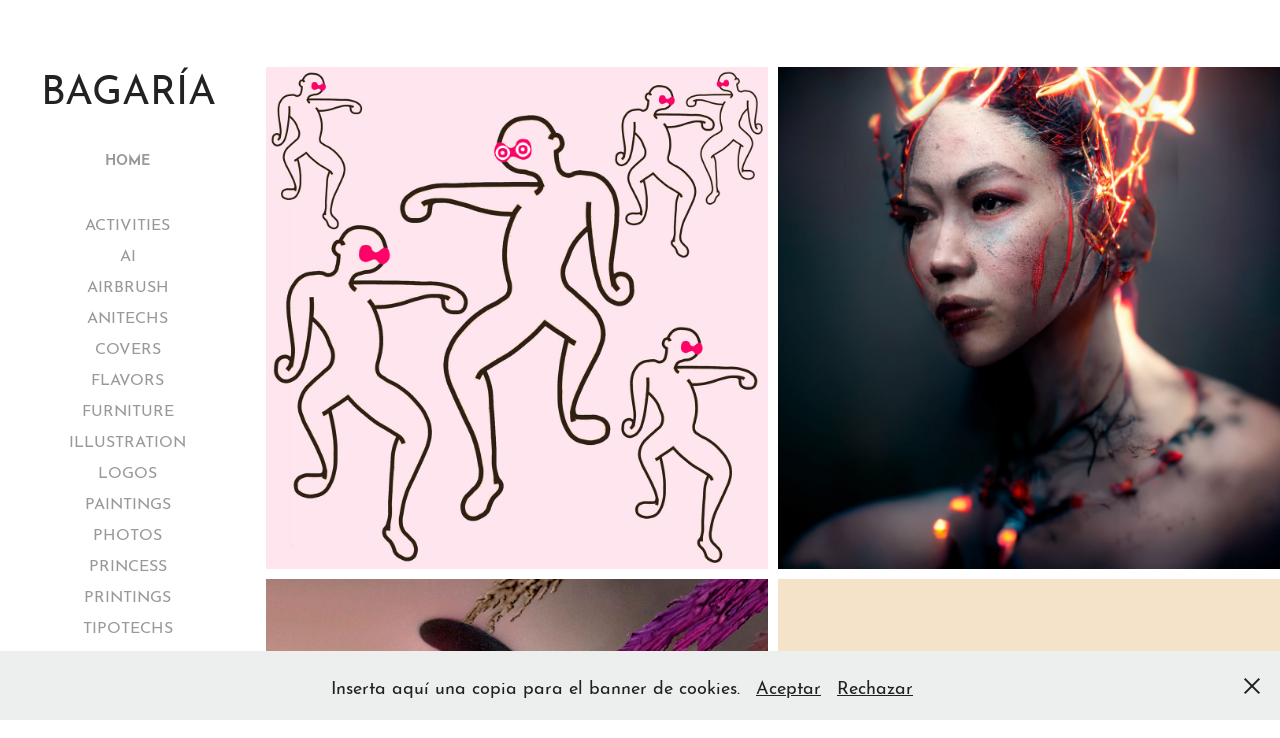

--- FILE ---
content_type: text/html; charset=utf-8
request_url: https://bagaria.net/
body_size: 7716
content:
<!DOCTYPE HTML>
<html lang="en-US">
<head>
  <meta charset="UTF-8" />
  <meta name="viewport" content="width=device-width, initial-scale=1" />
      <meta name="keywords"  content="creativity,design,art,beauty" />
      <meta name="description"  content="Creative" />
      <meta name="twitter:card"  content="summary_large_image" />
      <meta name="twitter:site"  content="@AdobePortfolio" />
      <meta  property="og:title" content="BAGARIA" />
      <meta  property="og:description" content="Creative" />
      <meta  property="og:image" content="https://cdn.myportfolio.com/a0105553-7725-499b-9313-369e173523a4/0e261f8d-29d4-44ae-9962-3be9785791ec_rwc_0x0x887x887x887.png?h=6f63f8ef43647a21fb3d45db499c78c1" />
        <link rel="icon" href="https://cdn.myportfolio.com/a0105553-7725-499b-9313-369e173523a4/e7bb1dab-bfd8-42b9-91f8-2b42537db074_carw_1x1x32.png?h=0f22a218f416c8e9ef7626c8715ecf83" />
        <link rel="apple-touch-icon" href="https://cdn.myportfolio.com/a0105553-7725-499b-9313-369e173523a4/971d9a8b-d801-4da6-b739-474cc7e54dfd_carw_1x1x180.png?h=68167ea7d66911ab281b304867243fad" />
      <link rel="stylesheet" href="/dist/css/main.css" type="text/css" />
      <link rel="stylesheet" href="https://cdn.myportfolio.com/a0105553-7725-499b-9313-369e173523a4/7bac4399bf6594a80083dcd66c3692d01695929918.css?h=8afd5b59423fd1c9417b02483126ff85" type="text/css" />
    <link rel="canonical" href="https://bagaria.net/work" />
      <title>BAGARIA</title>
    <script type="text/javascript" src="//use.typekit.net/ik/[base64].js?cb=35f77bfb8b50944859ea3d3804e7194e7a3173fb" async onload="
    try {
      window.Typekit.load();
    } catch (e) {
      console.warn('Typekit not loaded.');
    }
    "></script>
</head>
  <body class="transition-enabled">  <div class='page-background-video page-background-video-with-panel'>
  </div>
  <div class="js-responsive-nav">
    <div class="responsive-nav">
      <div class="close-responsive-click-area js-close-responsive-nav">
        <div class="close-responsive-button"></div>
      </div>
          <nav data-hover-hint="nav">
              <ul class="group">
                  <li class="gallery-title"><a href="/work" class="active">HOME</a></li>
            <li class="project-title"><a href="/activities" >ACTIVITIES</a></li>
            <li class="project-title"><a href="/midjourney" >AI</a></li>
            <li class="project-title"><a href="/airbrush" >AIRBRUSH</a></li>
            <li class="project-title"><a href="/anitechs" >ANITECHS</a></li>
            <li class="project-title"><a href="/cd-cover" >COVERS</a></li>
            <li class="project-title"><a href="/flavors" >FLAVORS</a></li>
            <li class="project-title"><a href="/furniture" >FURNITURE</a></li>
            <li class="project-title"><a href="/illustration" >ILLUSTRATION</a></li>
            <li class="project-title"><a href="/logos" >LOGOS</a></li>
            <li class="project-title"><a href="/paintings" >PAINTINGS</a></li>
            <li class="project-title"><a href="/photos" >PHOTOS</a></li>
            <li class="project-title"><a href="/princes-10" >PRINCESS</a></li>
            <li class="project-title"><a href="/printings" >PRINTINGS</a></li>
            <li class="project-title"><a href="/tipotechs" >TIPOTECHS</a></li>
            <li class="project-title"><a href="/twins" >TWINS</a></li>
              </ul>
      <div class="page-title">
        <a href="/contact" >CONTACT</a>
      </div>
      <div class="link-title">
        <a href="https://facebook.com/RodolfBagariaPigrau/">FACEBOOK</a>
      </div>
      <div class="link-title">
        <a href="https://www.twitter.com/rudibagaria/" target="_blank">TWITTER</a>
      </div>
      <div class="link-title">
        <a href="https://instagram.com/rudi_bagaria/">INSTAGRAM</a>
      </div>
          </nav>
    </div>
  </div>
  <div class="site-wrap cfix js-site-wrap">
    <div class="site-container">
      <div class="site-content e2e-site-content">
        <div class="sidebar-content">
          <header class="site-header">
              <div class="logo-wrap" data-hover-hint="logo">
                    <div class="logo e2e-site-logo-text logo-text  ">
      <a href="/work" class="preserve-whitespace">BAGARÍA</a>

</div>
              </div>
  <div class="hamburger-click-area js-hamburger">
    <div class="hamburger">
      <i></i>
      <i></i>
      <i></i>
    </div>
  </div>
          </header>
              <nav data-hover-hint="nav">
              <ul class="group">
                  <li class="gallery-title"><a href="/work" class="active">HOME</a></li>
            <li class="project-title"><a href="/activities" >ACTIVITIES</a></li>
            <li class="project-title"><a href="/midjourney" >AI</a></li>
            <li class="project-title"><a href="/airbrush" >AIRBRUSH</a></li>
            <li class="project-title"><a href="/anitechs" >ANITECHS</a></li>
            <li class="project-title"><a href="/cd-cover" >COVERS</a></li>
            <li class="project-title"><a href="/flavors" >FLAVORS</a></li>
            <li class="project-title"><a href="/furniture" >FURNITURE</a></li>
            <li class="project-title"><a href="/illustration" >ILLUSTRATION</a></li>
            <li class="project-title"><a href="/logos" >LOGOS</a></li>
            <li class="project-title"><a href="/paintings" >PAINTINGS</a></li>
            <li class="project-title"><a href="/photos" >PHOTOS</a></li>
            <li class="project-title"><a href="/princes-10" >PRINCESS</a></li>
            <li class="project-title"><a href="/printings" >PRINTINGS</a></li>
            <li class="project-title"><a href="/tipotechs" >TIPOTECHS</a></li>
            <li class="project-title"><a href="/twins" >TWINS</a></li>
              </ul>
      <div class="page-title">
        <a href="/contact" >CONTACT</a>
      </div>
      <div class="link-title">
        <a href="https://facebook.com/RodolfBagariaPigrau/">FACEBOOK</a>
      </div>
      <div class="link-title">
        <a href="https://www.twitter.com/rudibagaria/" target="_blank">TWITTER</a>
      </div>
      <div class="link-title">
        <a href="https://instagram.com/rudi_bagaria/">INSTAGRAM</a>
      </div>
              </nav>
        </div>
        <main>
          <section class="project-covers" data-context="page.gallery.covers">
          <a class="project-cover e2e-site-project-cover js-project-cover-touch hold-space" href="/activities" data-context="pages" data-identity="id:p62e674361e08cdd85224f2f6e19d3ddf81095fc3ed2d5cb0737bc" data-hover-hint="galleryPageCover" data-hover-hint-id="p62e674361e08cdd85224f2f6e19d3ddf81095fc3ed2d5cb0737bc">
            <div class="cover-content-container">
              <div class="cover-image-wrap">
                <div class="cover-image">
                    <div class="cover cover-normal">

            <img
              class="cover__img js-lazy"
              src="https://cdn.myportfolio.com/a0105553-7725-499b-9313-369e173523a4/2aa22ae3-34f6-43ee-b3be-09d9ec59e135_rwc_0x0x1772x1772x32.jpg?h=4f4e053d13637159f97970ffe8a2b702"
              data-src="https://cdn.myportfolio.com/a0105553-7725-499b-9313-369e173523a4/2aa22ae3-34f6-43ee-b3be-09d9ec59e135_rwc_0x0x1772x1772x1772.jpg?h=4bc738b948f2b6004cbc33d14dc040e6"
              data-srcset="https://cdn.myportfolio.com/a0105553-7725-499b-9313-369e173523a4/2aa22ae3-34f6-43ee-b3be-09d9ec59e135_rwc_0x0x1772x1772x640.jpg?h=74da3950d7d942b9d7f33609cca8147e 640w, https://cdn.myportfolio.com/a0105553-7725-499b-9313-369e173523a4/2aa22ae3-34f6-43ee-b3be-09d9ec59e135_rwc_0x0x1772x1772x1280.jpg?h=ddcdd8f673ddda621c2fcf076f681f4b 1280w, https://cdn.myportfolio.com/a0105553-7725-499b-9313-369e173523a4/2aa22ae3-34f6-43ee-b3be-09d9ec59e135_rwc_0x0x1772x1772x1366.jpg?h=38f2e365b70db8712a9fbcafa1b6c4c0 1366w, https://cdn.myportfolio.com/a0105553-7725-499b-9313-369e173523a4/2aa22ae3-34f6-43ee-b3be-09d9ec59e135_rwc_0x0x1772x1772x1772.jpg?h=4bc738b948f2b6004cbc33d14dc040e6 1920w, https://cdn.myportfolio.com/a0105553-7725-499b-9313-369e173523a4/2aa22ae3-34f6-43ee-b3be-09d9ec59e135_rwc_0x0x1772x1772x1772.jpg?h=4bc738b948f2b6004cbc33d14dc040e6 2560w, https://cdn.myportfolio.com/a0105553-7725-499b-9313-369e173523a4/2aa22ae3-34f6-43ee-b3be-09d9ec59e135_rwc_0x0x1772x1772x1772.jpg?h=4bc738b948f2b6004cbc33d14dc040e6 5120w"
              data-sizes="(max-width: 540px) 100vw, (max-width: 768px) 50vw, calc(1500px / 2)"
            >
                              </div>
                </div>
              </div>
              <div class="details-wrap">
                <div class="details">
                  <div class="details-inner">
                      <div class="title preserve-whitespace">ACTIVITIES</div>
                  </div>
                </div>
              </div>
            </div>
          </a>
          <a class="project-cover e2e-site-project-cover js-project-cover-touch hold-space" href="/midjourney" data-context="pages" data-identity="id:p6307b59311442f197a4e077a6d8b0590dd96a1de1a856920a01cc" data-hover-hint="galleryPageCover" data-hover-hint-id="p6307b59311442f197a4e077a6d8b0590dd96a1de1a856920a01cc">
            <div class="cover-content-container">
              <div class="cover-image-wrap">
                <div class="cover-image">
                    <div class="cover cover-normal">

            <img
              class="cover__img js-lazy"
              src="https://cdn.myportfolio.com/a0105553-7725-499b-9313-369e173523a4/9fd68c08-0fdc-4c69-8dd6-33ecaca89d6a_rwc_0x0x1024x1024x32.jpg?h=19d9c0064a4895f6ce9922142de451b7"
              data-src="https://cdn.myportfolio.com/a0105553-7725-499b-9313-369e173523a4/9fd68c08-0fdc-4c69-8dd6-33ecaca89d6a_rwc_0x0x1024x1024x1024.jpg?h=0094788fe1da593aff555140bcace17a"
              data-srcset="https://cdn.myportfolio.com/a0105553-7725-499b-9313-369e173523a4/9fd68c08-0fdc-4c69-8dd6-33ecaca89d6a_rwc_0x0x1024x1024x640.jpg?h=c2ba86631c24b030de2f255059bb6e2f 640w, https://cdn.myportfolio.com/a0105553-7725-499b-9313-369e173523a4/9fd68c08-0fdc-4c69-8dd6-33ecaca89d6a_rwc_0x0x1024x1024x1024.jpg?h=0094788fe1da593aff555140bcace17a 1280w, https://cdn.myportfolio.com/a0105553-7725-499b-9313-369e173523a4/9fd68c08-0fdc-4c69-8dd6-33ecaca89d6a_rwc_0x0x1024x1024x1024.jpg?h=0094788fe1da593aff555140bcace17a 1366w, https://cdn.myportfolio.com/a0105553-7725-499b-9313-369e173523a4/9fd68c08-0fdc-4c69-8dd6-33ecaca89d6a_rwc_0x0x1024x1024x1024.jpg?h=0094788fe1da593aff555140bcace17a 1920w, https://cdn.myportfolio.com/a0105553-7725-499b-9313-369e173523a4/9fd68c08-0fdc-4c69-8dd6-33ecaca89d6a_rwc_0x0x1024x1024x1024.jpg?h=0094788fe1da593aff555140bcace17a 2560w, https://cdn.myportfolio.com/a0105553-7725-499b-9313-369e173523a4/9fd68c08-0fdc-4c69-8dd6-33ecaca89d6a_rwc_0x0x1024x1024x1024.jpg?h=0094788fe1da593aff555140bcace17a 5120w"
              data-sizes="(max-width: 540px) 100vw, (max-width: 768px) 50vw, calc(1500px / 2)"
            >
                              </div>
                </div>
              </div>
              <div class="details-wrap">
                <div class="details">
                  <div class="details-inner">
                      <div class="title preserve-whitespace">AI</div>
                  </div>
                </div>
              </div>
            </div>
          </a>
          <a class="project-cover e2e-site-project-cover js-project-cover-touch hold-space" href="/airbrush" data-context="pages" data-identity="id:p630a27416938331791009929b3597eb929e2970556e0c4a051b06" data-hover-hint="galleryPageCover" data-hover-hint-id="p630a27416938331791009929b3597eb929e2970556e0c4a051b06">
            <div class="cover-content-container">
              <div class="cover-image-wrap">
                <div class="cover-image">
                    <div class="cover cover-normal">

            <img
              class="cover__img js-lazy"
              src="https://cdn.myportfolio.com/a0105553-7725-499b-9313-369e173523a4/1aa72d9c-58e8-4b95-94bb-2babae14e571_carw_1x1x32.jpg?h=d37e0f333b1747736f66b1213d45d3e7"
              data-src="https://cdn.myportfolio.com/a0105553-7725-499b-9313-369e173523a4/1aa72d9c-58e8-4b95-94bb-2babae14e571_car_1x1.jpg?h=24a9f2bd8c86dbabbc5c3095d2a0817e"
              data-srcset="https://cdn.myportfolio.com/a0105553-7725-499b-9313-369e173523a4/1aa72d9c-58e8-4b95-94bb-2babae14e571_carw_1x1x640.jpg?h=a01dd515dae671dd3f6db8cf752aeff7 640w, https://cdn.myportfolio.com/a0105553-7725-499b-9313-369e173523a4/1aa72d9c-58e8-4b95-94bb-2babae14e571_carw_1x1x1280.jpg?h=393243cc85ce701a6c4dbf013be172c6 1280w, https://cdn.myportfolio.com/a0105553-7725-499b-9313-369e173523a4/1aa72d9c-58e8-4b95-94bb-2babae14e571_carw_1x1x1366.jpg?h=ee0da1b0b0f349535ed00d37672e8f09 1366w, https://cdn.myportfolio.com/a0105553-7725-499b-9313-369e173523a4/1aa72d9c-58e8-4b95-94bb-2babae14e571_carw_1x1x1920.jpg?h=5c63df3fcea6cf3ba3b5e69abe39342b 1920w, https://cdn.myportfolio.com/a0105553-7725-499b-9313-369e173523a4/1aa72d9c-58e8-4b95-94bb-2babae14e571_carw_1x1x2560.jpg?h=8a31a99b0697c25c2f49e79b7e4f6354 2560w, https://cdn.myportfolio.com/a0105553-7725-499b-9313-369e173523a4/1aa72d9c-58e8-4b95-94bb-2babae14e571_carw_1x1x5120.jpg?h=fb655dd8317b4e36f5e1229cd5cd137a 5120w"
              data-sizes="(max-width: 540px) 100vw, (max-width: 768px) 50vw, calc(1500px / 2)"
            >
                              </div>
                </div>
              </div>
              <div class="details-wrap">
                <div class="details">
                  <div class="details-inner">
                      <div class="title preserve-whitespace">AIRBRUSH</div>
                  </div>
                </div>
              </div>
            </div>
          </a>
          <a class="project-cover e2e-site-project-cover js-project-cover-touch hold-space" href="/anitechs" data-context="pages" data-identity="id:p62e67434364a919c4a6c0dce0bcac55cf41710af427323bcb3a29" data-hover-hint="galleryPageCover" data-hover-hint-id="p62e67434364a919c4a6c0dce0bcac55cf41710af427323bcb3a29">
            <div class="cover-content-container">
              <div class="cover-image-wrap">
                <div class="cover-image">
                    <div class="cover cover-normal">

            <img
              class="cover__img js-lazy"
              src="https://cdn.myportfolio.com/a0105553-7725-499b-9313-369e173523a4/6a5909eb-c420-4abb-8013-a221f37e8556_rwc_0x0x1772x1772x32.jpg?h=78a5767c1da22c531324816a342f0392"
              data-src="https://cdn.myportfolio.com/a0105553-7725-499b-9313-369e173523a4/6a5909eb-c420-4abb-8013-a221f37e8556_rwc_0x0x1772x1772x1772.jpg?h=0bd5fe778202ecb636d315a7f5c3adee"
              data-srcset="https://cdn.myportfolio.com/a0105553-7725-499b-9313-369e173523a4/6a5909eb-c420-4abb-8013-a221f37e8556_rwc_0x0x1772x1772x640.jpg?h=bacbfc832f1dbe4710860a225b746f10 640w, https://cdn.myportfolio.com/a0105553-7725-499b-9313-369e173523a4/6a5909eb-c420-4abb-8013-a221f37e8556_rwc_0x0x1772x1772x1280.jpg?h=5c8ad9a70442567baeffbe9699aa0e9a 1280w, https://cdn.myportfolio.com/a0105553-7725-499b-9313-369e173523a4/6a5909eb-c420-4abb-8013-a221f37e8556_rwc_0x0x1772x1772x1366.jpg?h=4d1851c086bcdc2a9366e5e6816949f7 1366w, https://cdn.myportfolio.com/a0105553-7725-499b-9313-369e173523a4/6a5909eb-c420-4abb-8013-a221f37e8556_rwc_0x0x1772x1772x1772.jpg?h=0bd5fe778202ecb636d315a7f5c3adee 1920w, https://cdn.myportfolio.com/a0105553-7725-499b-9313-369e173523a4/6a5909eb-c420-4abb-8013-a221f37e8556_rwc_0x0x1772x1772x1772.jpg?h=0bd5fe778202ecb636d315a7f5c3adee 2560w, https://cdn.myportfolio.com/a0105553-7725-499b-9313-369e173523a4/6a5909eb-c420-4abb-8013-a221f37e8556_rwc_0x0x1772x1772x1772.jpg?h=0bd5fe778202ecb636d315a7f5c3adee 5120w"
              data-sizes="(max-width: 540px) 100vw, (max-width: 768px) 50vw, calc(1500px / 2)"
            >
                              </div>
                </div>
              </div>
              <div class="details-wrap">
                <div class="details">
                  <div class="details-inner">
                      <div class="title preserve-whitespace">ANITECHS</div>
                  </div>
                </div>
              </div>
            </div>
          </a>
          <a class="project-cover e2e-site-project-cover js-project-cover-touch hold-space" href="/cd-cover" data-context="pages" data-identity="id:p62e67433e00e50371095a8bdb2430acfb474f89068e8753697a69" data-hover-hint="galleryPageCover" data-hover-hint-id="p62e67433e00e50371095a8bdb2430acfb474f89068e8753697a69">
            <div class="cover-content-container">
              <div class="cover-image-wrap">
                <div class="cover-image">
                    <div class="cover cover-normal">

            <img
              class="cover__img js-lazy"
              src="https://cdn.myportfolio.com/a0105553-7725-499b-9313-369e173523a4/8c9903ec-396f-42c8-a148-1e1b107ab956_rwc_0x0x1500x1500x32.jpg?h=e5fcd0f425df8aba634595a3eafe8691"
              data-src="https://cdn.myportfolio.com/a0105553-7725-499b-9313-369e173523a4/8c9903ec-396f-42c8-a148-1e1b107ab956_rwc_0x0x1500x1500x1500.jpg?h=b9b8716cdba36a801a64e5862f50c86b"
              data-srcset="https://cdn.myportfolio.com/a0105553-7725-499b-9313-369e173523a4/8c9903ec-396f-42c8-a148-1e1b107ab956_rwc_0x0x1500x1500x640.jpg?h=9e3b02acb134fa20ed5f72962118db9f 640w, https://cdn.myportfolio.com/a0105553-7725-499b-9313-369e173523a4/8c9903ec-396f-42c8-a148-1e1b107ab956_rwc_0x0x1500x1500x1280.jpg?h=deb75d2bb4d1a6e6586ea459bc8e283c 1280w, https://cdn.myportfolio.com/a0105553-7725-499b-9313-369e173523a4/8c9903ec-396f-42c8-a148-1e1b107ab956_rwc_0x0x1500x1500x1366.jpg?h=fc47c52fa0a3ac291f38a6d025bfe258 1366w, https://cdn.myportfolio.com/a0105553-7725-499b-9313-369e173523a4/8c9903ec-396f-42c8-a148-1e1b107ab956_rwc_0x0x1500x1500x1500.jpg?h=b9b8716cdba36a801a64e5862f50c86b 1920w, https://cdn.myportfolio.com/a0105553-7725-499b-9313-369e173523a4/8c9903ec-396f-42c8-a148-1e1b107ab956_rwc_0x0x1500x1500x1500.jpg?h=b9b8716cdba36a801a64e5862f50c86b 2560w, https://cdn.myportfolio.com/a0105553-7725-499b-9313-369e173523a4/8c9903ec-396f-42c8-a148-1e1b107ab956_rwc_0x0x1500x1500x1500.jpg?h=b9b8716cdba36a801a64e5862f50c86b 5120w"
              data-sizes="(max-width: 540px) 100vw, (max-width: 768px) 50vw, calc(1500px / 2)"
            >
                              </div>
                </div>
              </div>
              <div class="details-wrap">
                <div class="details">
                  <div class="details-inner">
                      <div class="title preserve-whitespace">COVERS</div>
                  </div>
                </div>
              </div>
            </div>
          </a>
          <a class="project-cover e2e-site-project-cover js-project-cover-touch hold-space" href="/flavors" data-context="pages" data-identity="id:p62e67435ac6239f15bc0127b0741065b5c61edf9e55d6fb5209af" data-hover-hint="galleryPageCover" data-hover-hint-id="p62e67435ac6239f15bc0127b0741065b5c61edf9e55d6fb5209af">
            <div class="cover-content-container">
              <div class="cover-image-wrap">
                <div class="cover-image">
                    <div class="cover cover-normal">

            <img
              class="cover__img js-lazy"
              src="https://cdn.myportfolio.com/a0105553-7725-499b-9313-369e173523a4/99637d06-0064-4917-819a-453d0101eca5_rwc_0x0x2953x2953x32.jpg?h=092a47b7d96c6203131194b615b0d956"
              data-src="https://cdn.myportfolio.com/a0105553-7725-499b-9313-369e173523a4/99637d06-0064-4917-819a-453d0101eca5_rwc_0x0x2953x2953x2953.jpg?h=daea9a4dd3824c5755cc9c857edb8787"
              data-srcset="https://cdn.myportfolio.com/a0105553-7725-499b-9313-369e173523a4/99637d06-0064-4917-819a-453d0101eca5_rwc_0x0x2953x2953x640.jpg?h=92e0d91b23f6d7a03cbb4d0beedab56a 640w, https://cdn.myportfolio.com/a0105553-7725-499b-9313-369e173523a4/99637d06-0064-4917-819a-453d0101eca5_rwc_0x0x2953x2953x1280.jpg?h=e706fe99cd7179f97e7c23bd5b6407b2 1280w, https://cdn.myportfolio.com/a0105553-7725-499b-9313-369e173523a4/99637d06-0064-4917-819a-453d0101eca5_rwc_0x0x2953x2953x1366.jpg?h=e21a681427f1e7d803d4bccec9fd6dac 1366w, https://cdn.myportfolio.com/a0105553-7725-499b-9313-369e173523a4/99637d06-0064-4917-819a-453d0101eca5_rwc_0x0x2953x2953x1920.jpg?h=0afbb2c9ad568551d70a1c70fcd23fd8 1920w, https://cdn.myportfolio.com/a0105553-7725-499b-9313-369e173523a4/99637d06-0064-4917-819a-453d0101eca5_rwc_0x0x2953x2953x2560.jpg?h=9ed165889f68ddb0cebecc6593de3a7e 2560w, https://cdn.myportfolio.com/a0105553-7725-499b-9313-369e173523a4/99637d06-0064-4917-819a-453d0101eca5_rwc_0x0x2953x2953x2953.jpg?h=daea9a4dd3824c5755cc9c857edb8787 5120w"
              data-sizes="(max-width: 540px) 100vw, (max-width: 768px) 50vw, calc(1500px / 2)"
            >
                              </div>
                </div>
              </div>
              <div class="details-wrap">
                <div class="details">
                  <div class="details-inner">
                      <div class="title preserve-whitespace">FLAVORS</div>
                  </div>
                </div>
              </div>
            </div>
          </a>
          <a class="project-cover e2e-site-project-cover js-project-cover-touch hold-space has-rollover" href="/furniture" data-context="pages" data-identity="id:p62e6743677e46274c5d598a479901e0136915fa2ed64cd7d6b23f" data-hover-hint="galleryPageCover" data-hover-hint-id="p62e6743677e46274c5d598a479901e0136915fa2ed64cd7d6b23f">
            <div class="cover-content-container">
              <div class="cover-image-wrap">
                <div class="cover-image">
                    <div class="cover cover-rollover">

            <img
              class="cover__img js-lazy"
              src="https://cdn.myportfolio.com/a0105553-7725-499b-9313-369e173523a4/052bb592-616f-4993-8c2d-594b020dcda8_rwc_0x0x1772x1772x32.jpg?h=f3ec8b8fed6cdcc58684f5b854336a87"
              data-src="https://cdn.myportfolio.com/a0105553-7725-499b-9313-369e173523a4/052bb592-616f-4993-8c2d-594b020dcda8_rwc_0x0x1772x1772x1772.jpg?h=08c8d72bd291415676454bbbe6ceab89"
              data-srcset="https://cdn.myportfolio.com/a0105553-7725-499b-9313-369e173523a4/052bb592-616f-4993-8c2d-594b020dcda8_rwc_0x0x1772x1772x640.jpg?h=f20dde7d3c46fe40432c02132e241afe 640w, https://cdn.myportfolio.com/a0105553-7725-499b-9313-369e173523a4/052bb592-616f-4993-8c2d-594b020dcda8_rwc_0x0x1772x1772x1280.jpg?h=409d9c2ac07d856b07fb53ba22819aa8 1280w, https://cdn.myportfolio.com/a0105553-7725-499b-9313-369e173523a4/052bb592-616f-4993-8c2d-594b020dcda8_rwc_0x0x1772x1772x1366.jpg?h=76949100c0267abfe6dc87b679be8a03 1366w, https://cdn.myportfolio.com/a0105553-7725-499b-9313-369e173523a4/052bb592-616f-4993-8c2d-594b020dcda8_rwc_0x0x1772x1772x1772.jpg?h=08c8d72bd291415676454bbbe6ceab89 1920w, https://cdn.myportfolio.com/a0105553-7725-499b-9313-369e173523a4/052bb592-616f-4993-8c2d-594b020dcda8_rwc_0x0x1772x1772x1772.jpg?h=08c8d72bd291415676454bbbe6ceab89 2560w, https://cdn.myportfolio.com/a0105553-7725-499b-9313-369e173523a4/052bb592-616f-4993-8c2d-594b020dcda8_rwc_0x0x1772x1772x1772.jpg?h=08c8d72bd291415676454bbbe6ceab89 5120w"
              data-sizes="(max-width: 540px) 100vw, (max-width: 768px) 50vw, calc(1500px / 2)"
            >
                              </div>
                    <div class="cover cover-normal has-rollover">

            <img
              class="cover__img js-lazy"
              src="https://cdn.myportfolio.com/a0105553-7725-499b-9313-369e173523a4/c4f3b13b-fb3c-4eba-a117-37b7866937d0_rwc_0x0x1772x1772x32.jpg?h=95a825a69e8594a519ce11e006ffc25e"
              data-src="https://cdn.myportfolio.com/a0105553-7725-499b-9313-369e173523a4/c4f3b13b-fb3c-4eba-a117-37b7866937d0_rwc_0x0x1772x1772x1772.jpg?h=579451678a65fdf6148b40fe97309a41"
              data-srcset="https://cdn.myportfolio.com/a0105553-7725-499b-9313-369e173523a4/c4f3b13b-fb3c-4eba-a117-37b7866937d0_rwc_0x0x1772x1772x640.jpg?h=8d8ba361b5a078c62dbea098d267c317 640w, https://cdn.myportfolio.com/a0105553-7725-499b-9313-369e173523a4/c4f3b13b-fb3c-4eba-a117-37b7866937d0_rwc_0x0x1772x1772x1280.jpg?h=1d5627a46094415b8db58e023b121d48 1280w, https://cdn.myportfolio.com/a0105553-7725-499b-9313-369e173523a4/c4f3b13b-fb3c-4eba-a117-37b7866937d0_rwc_0x0x1772x1772x1366.jpg?h=b9bd5facf3dce909bd72ecd548a72df2 1366w, https://cdn.myportfolio.com/a0105553-7725-499b-9313-369e173523a4/c4f3b13b-fb3c-4eba-a117-37b7866937d0_rwc_0x0x1772x1772x1772.jpg?h=579451678a65fdf6148b40fe97309a41 1920w, https://cdn.myportfolio.com/a0105553-7725-499b-9313-369e173523a4/c4f3b13b-fb3c-4eba-a117-37b7866937d0_rwc_0x0x1772x1772x1772.jpg?h=579451678a65fdf6148b40fe97309a41 2560w, https://cdn.myportfolio.com/a0105553-7725-499b-9313-369e173523a4/c4f3b13b-fb3c-4eba-a117-37b7866937d0_rwc_0x0x1772x1772x1772.jpg?h=579451678a65fdf6148b40fe97309a41 5120w"
              data-sizes="(max-width: 540px) 100vw, (max-width: 768px) 50vw, calc(1500px / 2)"
            >
                              </div>
                </div>
              </div>
              <div class="details-wrap">
                <div class="details">
                  <div class="details-inner">
                      <div class="title preserve-whitespace">FURNITURE</div>
                  </div>
                </div>
              </div>
            </div>
          </a>
          <a class="project-cover e2e-site-project-cover js-project-cover-touch hold-space" href="/illustration" data-context="pages" data-identity="id:p6515d3b295741360ed8a6e7b77d65b0a318b64cc2adcd3a16bdee" data-hover-hint="galleryPageCover" data-hover-hint-id="p6515d3b295741360ed8a6e7b77d65b0a318b64cc2adcd3a16bdee">
            <div class="cover-content-container">
              <div class="cover-image-wrap">
                <div class="cover-image">
                    <div class="cover cover-normal">

            <img
              class="cover__img js-lazy"
              src="https://cdn.myportfolio.com/a0105553-7725-499b-9313-369e173523a4/f5aa17d5-aa7e-44d7-8457-dd0a4e9ed709_carw_1x1x32.jpg?h=ee016996914d0685b0a46b35be15f544"
              data-src="https://cdn.myportfolio.com/a0105553-7725-499b-9313-369e173523a4/f5aa17d5-aa7e-44d7-8457-dd0a4e9ed709_car_1x1.jpg?h=ec1470a0777eabee79f1895bb87a96ae"
              data-srcset="https://cdn.myportfolio.com/a0105553-7725-499b-9313-369e173523a4/f5aa17d5-aa7e-44d7-8457-dd0a4e9ed709_carw_1x1x640.jpg?h=d43094a3e92eb5061a7d4210dff6bc78 640w, https://cdn.myportfolio.com/a0105553-7725-499b-9313-369e173523a4/f5aa17d5-aa7e-44d7-8457-dd0a4e9ed709_carw_1x1x1280.jpg?h=470fcfd8598a51f01283234dd3371109 1280w, https://cdn.myportfolio.com/a0105553-7725-499b-9313-369e173523a4/f5aa17d5-aa7e-44d7-8457-dd0a4e9ed709_carw_1x1x1366.jpg?h=ac12ce36859995d85fc3022697afee1b 1366w, https://cdn.myportfolio.com/a0105553-7725-499b-9313-369e173523a4/f5aa17d5-aa7e-44d7-8457-dd0a4e9ed709_carw_1x1x1920.jpg?h=143e3f8a29cc01ff1b861dd336724027 1920w, https://cdn.myportfolio.com/a0105553-7725-499b-9313-369e173523a4/f5aa17d5-aa7e-44d7-8457-dd0a4e9ed709_carw_1x1x2560.jpg?h=8636af4459c0c1f5b52742d9a84ba26f 2560w, https://cdn.myportfolio.com/a0105553-7725-499b-9313-369e173523a4/f5aa17d5-aa7e-44d7-8457-dd0a4e9ed709_carw_1x1x5120.jpg?h=aae1fa4497a4999c151792d9e398532e 5120w"
              data-sizes="(max-width: 540px) 100vw, (max-width: 768px) 50vw, calc(1500px / 2)"
            >
                              </div>
                </div>
              </div>
              <div class="details-wrap">
                <div class="details">
                  <div class="details-inner">
                      <div class="title preserve-whitespace">ILLUSTRATION</div>
                  </div>
                </div>
              </div>
            </div>
          </a>
          <a class="project-cover e2e-site-project-cover js-project-cover-touch hold-space" href="/logos" data-context="pages" data-identity="id:p62e674352e19dfacbb859550f16550ae6562483e048ab42535466" data-hover-hint="galleryPageCover" data-hover-hint-id="p62e674352e19dfacbb859550f16550ae6562483e048ab42535466">
            <div class="cover-content-container">
              <div class="cover-image-wrap">
                <div class="cover-image">
                    <div class="cover cover-normal">

            <img
              class="cover__img js-lazy"
              src="https://cdn.myportfolio.com/a0105553-7725-499b-9313-369e173523a4/df42867a-349d-45e9-b2b9-3144e486f91a_rwc_0x0x424x424x32.jpg?h=550f5628ae95c861132f59c55b3c05a9"
              data-src="https://cdn.myportfolio.com/a0105553-7725-499b-9313-369e173523a4/df42867a-349d-45e9-b2b9-3144e486f91a_rwc_0x0x424x424x424.jpg?h=e52f1869cfbf7c6063e6989912561ae9"
              data-srcset="https://cdn.myportfolio.com/a0105553-7725-499b-9313-369e173523a4/df42867a-349d-45e9-b2b9-3144e486f91a_rwc_0x0x424x424x424.jpg?h=e52f1869cfbf7c6063e6989912561ae9 640w, https://cdn.myportfolio.com/a0105553-7725-499b-9313-369e173523a4/df42867a-349d-45e9-b2b9-3144e486f91a_rwc_0x0x424x424x424.jpg?h=e52f1869cfbf7c6063e6989912561ae9 1280w, https://cdn.myportfolio.com/a0105553-7725-499b-9313-369e173523a4/df42867a-349d-45e9-b2b9-3144e486f91a_rwc_0x0x424x424x424.jpg?h=e52f1869cfbf7c6063e6989912561ae9 1366w, https://cdn.myportfolio.com/a0105553-7725-499b-9313-369e173523a4/df42867a-349d-45e9-b2b9-3144e486f91a_rwc_0x0x424x424x424.jpg?h=e52f1869cfbf7c6063e6989912561ae9 1920w, https://cdn.myportfolio.com/a0105553-7725-499b-9313-369e173523a4/df42867a-349d-45e9-b2b9-3144e486f91a_rwc_0x0x424x424x424.jpg?h=e52f1869cfbf7c6063e6989912561ae9 2560w, https://cdn.myportfolio.com/a0105553-7725-499b-9313-369e173523a4/df42867a-349d-45e9-b2b9-3144e486f91a_rwc_0x0x424x424x424.jpg?h=e52f1869cfbf7c6063e6989912561ae9 5120w"
              data-sizes="(max-width: 540px) 100vw, (max-width: 768px) 50vw, calc(1500px / 2)"
            >
                              </div>
                </div>
              </div>
              <div class="details-wrap">
                <div class="details">
                  <div class="details-inner">
                      <div class="title preserve-whitespace">LOGOS</div>
                  </div>
                </div>
              </div>
            </div>
          </a>
          <a class="project-cover e2e-site-project-cover js-project-cover-touch hold-space" href="/paintings" data-context="pages" data-identity="id:p62e6743746ff25a6c5d7d4f577e085056e680f5556bb1b7ec58a0" data-hover-hint="galleryPageCover" data-hover-hint-id="p62e6743746ff25a6c5d7d4f577e085056e680f5556bb1b7ec58a0">
            <div class="cover-content-container">
              <div class="cover-image-wrap">
                <div class="cover-image">
                    <div class="cover cover-normal">

            <img
              class="cover__img js-lazy"
              src="https://cdn.myportfolio.com/a0105553-7725-499b-9313-369e173523a4/f6d4abf7-fa62-4c2f-a685-14b490aea33b_rwc_511x0x477x477x32.jpg?h=80fdf32874d6ad2cc270f41aed1975eb"
              data-src="https://cdn.myportfolio.com/a0105553-7725-499b-9313-369e173523a4/f6d4abf7-fa62-4c2f-a685-14b490aea33b_rwc_511x0x477x477x477.jpg?h=fa7797e1bc6b1803b7b7f0de66caa891"
              data-srcset="https://cdn.myportfolio.com/a0105553-7725-499b-9313-369e173523a4/f6d4abf7-fa62-4c2f-a685-14b490aea33b_rwc_511x0x477x477x640.jpg?h=799d1abf9d53bd5bf6ffed9b1197171f 640w, https://cdn.myportfolio.com/a0105553-7725-499b-9313-369e173523a4/f6d4abf7-fa62-4c2f-a685-14b490aea33b_rwc_511x0x477x477x1280.jpg?h=31c7d18b899c875687f65e577d4d0e06 1280w, https://cdn.myportfolio.com/a0105553-7725-499b-9313-369e173523a4/f6d4abf7-fa62-4c2f-a685-14b490aea33b_rwc_511x0x477x477x1366.jpg?h=162a991f801396b30507b77424d5637a 1366w, https://cdn.myportfolio.com/a0105553-7725-499b-9313-369e173523a4/f6d4abf7-fa62-4c2f-a685-14b490aea33b_rwc_511x0x477x477x477.jpg?h=fa7797e1bc6b1803b7b7f0de66caa891 1920w, https://cdn.myportfolio.com/a0105553-7725-499b-9313-369e173523a4/f6d4abf7-fa62-4c2f-a685-14b490aea33b_rwc_511x0x477x477x477.jpg?h=fa7797e1bc6b1803b7b7f0de66caa891 2560w, https://cdn.myportfolio.com/a0105553-7725-499b-9313-369e173523a4/f6d4abf7-fa62-4c2f-a685-14b490aea33b_rwc_511x0x477x477x477.jpg?h=fa7797e1bc6b1803b7b7f0de66caa891 5120w"
              data-sizes="(max-width: 540px) 100vw, (max-width: 768px) 50vw, calc(1500px / 2)"
            >
                              </div>
                </div>
              </div>
              <div class="details-wrap">
                <div class="details">
                  <div class="details-inner">
                      <div class="title preserve-whitespace">PAINTINGS</div>
                  </div>
                </div>
              </div>
            </div>
          </a>
          <a class="project-cover e2e-site-project-cover js-project-cover-touch hold-space" href="/photos" data-context="pages" data-identity="id:p630a876016f279b63e88d6a1ccb02d22b2ab41011c7850d037162" data-hover-hint="galleryPageCover" data-hover-hint-id="p630a876016f279b63e88d6a1ccb02d22b2ab41011c7850d037162">
            <div class="cover-content-container">
              <div class="cover-image-wrap">
                <div class="cover-image">
                    <div class="cover cover-normal">

            <img
              class="cover__img js-lazy"
              src="https://cdn.myportfolio.com/a0105553-7725-499b-9313-369e173523a4/bc5ec547-3234-4c01-935f-6037d708f9e8_carw_1x1x32.JPG?h=d412bd4b05e76167ae8c38fd22706fab"
              data-src="https://cdn.myportfolio.com/a0105553-7725-499b-9313-369e173523a4/bc5ec547-3234-4c01-935f-6037d708f9e8_car_1x1.JPG?h=36d83fc2ecda3c0b882c03472d3a703e"
              data-srcset="https://cdn.myportfolio.com/a0105553-7725-499b-9313-369e173523a4/bc5ec547-3234-4c01-935f-6037d708f9e8_carw_1x1x640.JPG?h=f411b354b8b601bc3d455464fd3b9b30 640w, https://cdn.myportfolio.com/a0105553-7725-499b-9313-369e173523a4/bc5ec547-3234-4c01-935f-6037d708f9e8_carw_1x1x1280.JPG?h=e7385adc17943ae125d7c4554570aab0 1280w, https://cdn.myportfolio.com/a0105553-7725-499b-9313-369e173523a4/bc5ec547-3234-4c01-935f-6037d708f9e8_carw_1x1x1366.JPG?h=4afce50a32f1c79e543e54d70c771209 1366w, https://cdn.myportfolio.com/a0105553-7725-499b-9313-369e173523a4/bc5ec547-3234-4c01-935f-6037d708f9e8_carw_1x1x1920.JPG?h=3f174800b74279be7addfc9dc54538fb 1920w, https://cdn.myportfolio.com/a0105553-7725-499b-9313-369e173523a4/bc5ec547-3234-4c01-935f-6037d708f9e8_carw_1x1x2560.JPG?h=e89d65de394e32e9baa02a3988c5fb7e 2560w, https://cdn.myportfolio.com/a0105553-7725-499b-9313-369e173523a4/bc5ec547-3234-4c01-935f-6037d708f9e8_carw_1x1x5120.JPG?h=d2cd0d1cd015b3a13ea5fb8e92278050 5120w"
              data-sizes="(max-width: 540px) 100vw, (max-width: 768px) 50vw, calc(1500px / 2)"
            >
                              </div>
                </div>
              </div>
              <div class="details-wrap">
                <div class="details">
                  <div class="details-inner">
                      <div class="title preserve-whitespace">PHOTOS</div>
                  </div>
                </div>
              </div>
            </div>
          </a>
          <a class="project-cover e2e-site-project-cover js-project-cover-touch hold-space" href="/princes-10" data-context="pages" data-identity="id:p62e67437ac79e4d3670862d2e0bc6095c50d3ea0fb3d65ecffc65" data-hover-hint="galleryPageCover" data-hover-hint-id="p62e67437ac79e4d3670862d2e0bc6095c50d3ea0fb3d65ecffc65">
            <div class="cover-content-container">
              <div class="cover-image-wrap">
                <div class="cover-image">
                    <div class="cover cover-normal">

            <img
              class="cover__img js-lazy"
              src="https://cdn.myportfolio.com/a0105553-7725-499b-9313-369e173523a4/ad79aba2-1536-43d9-a074-e3150aecb22c_rwc_0x0x3543x3543x32.jpg?h=82c87be5e27a7effd9a7c7d91f44f87f"
              data-src="https://cdn.myportfolio.com/a0105553-7725-499b-9313-369e173523a4/ad79aba2-1536-43d9-a074-e3150aecb22c_rwc_0x0x3543x3543x3543.jpg?h=98de6b787b0cb7482ea02ac5cdb29fad"
              data-srcset="https://cdn.myportfolio.com/a0105553-7725-499b-9313-369e173523a4/ad79aba2-1536-43d9-a074-e3150aecb22c_rwc_0x0x3543x3543x640.jpg?h=f7606e65047bed3a743435c9e7cea1be 640w, https://cdn.myportfolio.com/a0105553-7725-499b-9313-369e173523a4/ad79aba2-1536-43d9-a074-e3150aecb22c_rwc_0x0x3543x3543x1280.jpg?h=9a330ce50bd194f928c9d51754815807 1280w, https://cdn.myportfolio.com/a0105553-7725-499b-9313-369e173523a4/ad79aba2-1536-43d9-a074-e3150aecb22c_rwc_0x0x3543x3543x1366.jpg?h=1c6fe78b95611c085d3c6151eaca60df 1366w, https://cdn.myportfolio.com/a0105553-7725-499b-9313-369e173523a4/ad79aba2-1536-43d9-a074-e3150aecb22c_rwc_0x0x3543x3543x1920.jpg?h=a047440b1c72400e19ba4ea486ef3241 1920w, https://cdn.myportfolio.com/a0105553-7725-499b-9313-369e173523a4/ad79aba2-1536-43d9-a074-e3150aecb22c_rwc_0x0x3543x3543x2560.jpg?h=91e478c5c1a7560271d9f4fdd8e79b63 2560w, https://cdn.myportfolio.com/a0105553-7725-499b-9313-369e173523a4/ad79aba2-1536-43d9-a074-e3150aecb22c_rwc_0x0x3543x3543x3543.jpg?h=98de6b787b0cb7482ea02ac5cdb29fad 5120w"
              data-sizes="(max-width: 540px) 100vw, (max-width: 768px) 50vw, calc(1500px / 2)"
            >
                              </div>
                </div>
              </div>
              <div class="details-wrap">
                <div class="details">
                  <div class="details-inner">
                      <div class="title preserve-whitespace">PRINCESS</div>
                  </div>
                </div>
              </div>
            </div>
          </a>
          <a class="project-cover e2e-site-project-cover js-project-cover-touch hold-space has-rollover" href="/printings" data-context="pages" data-identity="id:p62e67436d112c21ebbf010230b63d8a2de016d687614069d97877" data-hover-hint="galleryPageCover" data-hover-hint-id="p62e67436d112c21ebbf010230b63d8a2de016d687614069d97877">
            <div class="cover-content-container">
              <div class="cover-image-wrap">
                <div class="cover-image">
                    <div class="cover cover-rollover">

            <img
              class="cover__img js-lazy"
              src="https://cdn.myportfolio.com/a0105553-7725-499b-9313-369e173523a4/fec1b7ff-ca9c-4fe4-900f-77e3f8d1c9eb_rwc_0x0x1772x1772x32.jpg?h=466af5085a587c6d0740f123a66a819c"
              data-src="https://cdn.myportfolio.com/a0105553-7725-499b-9313-369e173523a4/fec1b7ff-ca9c-4fe4-900f-77e3f8d1c9eb_rwc_0x0x1772x1772x1772.jpg?h=be8e9360b2387fb0072d76df33392d89"
              data-srcset="https://cdn.myportfolio.com/a0105553-7725-499b-9313-369e173523a4/fec1b7ff-ca9c-4fe4-900f-77e3f8d1c9eb_rwc_0x0x1772x1772x640.jpg?h=3196845802732b5a20edd4fde0a8df2a 640w, https://cdn.myportfolio.com/a0105553-7725-499b-9313-369e173523a4/fec1b7ff-ca9c-4fe4-900f-77e3f8d1c9eb_rwc_0x0x1772x1772x1280.jpg?h=9c74a7a719ae8a8289ac28b8d90b6cd2 1280w, https://cdn.myportfolio.com/a0105553-7725-499b-9313-369e173523a4/fec1b7ff-ca9c-4fe4-900f-77e3f8d1c9eb_rwc_0x0x1772x1772x1366.jpg?h=7aa5c6b622593b422805706ce9434014 1366w, https://cdn.myportfolio.com/a0105553-7725-499b-9313-369e173523a4/fec1b7ff-ca9c-4fe4-900f-77e3f8d1c9eb_rwc_0x0x1772x1772x1772.jpg?h=be8e9360b2387fb0072d76df33392d89 1920w, https://cdn.myportfolio.com/a0105553-7725-499b-9313-369e173523a4/fec1b7ff-ca9c-4fe4-900f-77e3f8d1c9eb_rwc_0x0x1772x1772x1772.jpg?h=be8e9360b2387fb0072d76df33392d89 2560w, https://cdn.myportfolio.com/a0105553-7725-499b-9313-369e173523a4/fec1b7ff-ca9c-4fe4-900f-77e3f8d1c9eb_rwc_0x0x1772x1772x1772.jpg?h=be8e9360b2387fb0072d76df33392d89 5120w"
              data-sizes="(max-width: 540px) 100vw, (max-width: 768px) 50vw, calc(1500px / 2)"
            >
                              </div>
                    <div class="cover cover-normal has-rollover">

            <img
              class="cover__img js-lazy"
              src="https://cdn.myportfolio.com/a0105553-7725-499b-9313-369e173523a4/4b7cc43a-e0d8-42e5-8f05-c1945e6de5f7_rwc_0x0x1772x1772x32.jpg?h=976ddfd134d57dcb0ab59a6c1033425d"
              data-src="https://cdn.myportfolio.com/a0105553-7725-499b-9313-369e173523a4/4b7cc43a-e0d8-42e5-8f05-c1945e6de5f7_rwc_0x0x1772x1772x1772.jpg?h=6b6f519c4478181b06138a83b8495ba8"
              data-srcset="https://cdn.myportfolio.com/a0105553-7725-499b-9313-369e173523a4/4b7cc43a-e0d8-42e5-8f05-c1945e6de5f7_rwc_0x0x1772x1772x640.jpg?h=5cca49340a8cb36ef0d79b07770ccafe 640w, https://cdn.myportfolio.com/a0105553-7725-499b-9313-369e173523a4/4b7cc43a-e0d8-42e5-8f05-c1945e6de5f7_rwc_0x0x1772x1772x1280.jpg?h=e61ce87251ab8a4c9a8938994e24b72c 1280w, https://cdn.myportfolio.com/a0105553-7725-499b-9313-369e173523a4/4b7cc43a-e0d8-42e5-8f05-c1945e6de5f7_rwc_0x0x1772x1772x1366.jpg?h=4027ff44e598aa6850046eb9a020df66 1366w, https://cdn.myportfolio.com/a0105553-7725-499b-9313-369e173523a4/4b7cc43a-e0d8-42e5-8f05-c1945e6de5f7_rwc_0x0x1772x1772x1772.jpg?h=6b6f519c4478181b06138a83b8495ba8 1920w, https://cdn.myportfolio.com/a0105553-7725-499b-9313-369e173523a4/4b7cc43a-e0d8-42e5-8f05-c1945e6de5f7_rwc_0x0x1772x1772x1772.jpg?h=6b6f519c4478181b06138a83b8495ba8 2560w, https://cdn.myportfolio.com/a0105553-7725-499b-9313-369e173523a4/4b7cc43a-e0d8-42e5-8f05-c1945e6de5f7_rwc_0x0x1772x1772x1772.jpg?h=6b6f519c4478181b06138a83b8495ba8 5120w"
              data-sizes="(max-width: 540px) 100vw, (max-width: 768px) 50vw, calc(1500px / 2)"
            >
                              </div>
                </div>
              </div>
              <div class="details-wrap">
                <div class="details">
                  <div class="details-inner">
                      <div class="title preserve-whitespace">PRINTINGS</div>
                  </div>
                </div>
              </div>
            </div>
          </a>
          <a class="project-cover e2e-site-project-cover js-project-cover-touch hold-space" href="/tipotechs" data-context="pages" data-identity="id:p62e67435874b7cf6d1d9e134f047efd14e206b2eb50d3944f25a5" data-hover-hint="galleryPageCover" data-hover-hint-id="p62e67435874b7cf6d1d9e134f047efd14e206b2eb50d3944f25a5">
            <div class="cover-content-container">
              <div class="cover-image-wrap">
                <div class="cover-image">
                    <div class="cover cover-normal">

            <img
              class="cover__img js-lazy"
              src="https://cdn.myportfolio.com/a0105553-7725-499b-9313-369e173523a4/cf587a61-8afa-4152-b707-9c25d8933b51_carw_1x1x32.jpg?h=62a87b610441bda964e2609032bbc1c1"
              data-src="https://cdn.myportfolio.com/a0105553-7725-499b-9313-369e173523a4/cf587a61-8afa-4152-b707-9c25d8933b51_car_1x1.jpg?h=e2160fc16907d161a22100234ab832d9"
              data-srcset="https://cdn.myportfolio.com/a0105553-7725-499b-9313-369e173523a4/cf587a61-8afa-4152-b707-9c25d8933b51_carw_1x1x640.jpg?h=d68bf75ae201e2af3e832df02b7f1cfc 640w, https://cdn.myportfolio.com/a0105553-7725-499b-9313-369e173523a4/cf587a61-8afa-4152-b707-9c25d8933b51_carw_1x1x1280.jpg?h=815e2e5d206aede6478ea2167de0172f 1280w, https://cdn.myportfolio.com/a0105553-7725-499b-9313-369e173523a4/cf587a61-8afa-4152-b707-9c25d8933b51_carw_1x1x1366.jpg?h=0fd0f782bc4847678f85fce33f13a35c 1366w, https://cdn.myportfolio.com/a0105553-7725-499b-9313-369e173523a4/cf587a61-8afa-4152-b707-9c25d8933b51_carw_1x1x1920.jpg?h=2b1c6d302e83e3f5afbce6b2f470371e 1920w, https://cdn.myportfolio.com/a0105553-7725-499b-9313-369e173523a4/cf587a61-8afa-4152-b707-9c25d8933b51_carw_1x1x2560.jpg?h=eb9e77c95211021f3d324e7e2d7cb8c6 2560w, https://cdn.myportfolio.com/a0105553-7725-499b-9313-369e173523a4/cf587a61-8afa-4152-b707-9c25d8933b51_carw_1x1x5120.jpg?h=c9b27ceb9a7f92a30d01546c313248c4 5120w"
              data-sizes="(max-width: 540px) 100vw, (max-width: 768px) 50vw, calc(1500px / 2)"
            >
                              </div>
                </div>
              </div>
              <div class="details-wrap">
                <div class="details">
                  <div class="details-inner">
                      <div class="title preserve-whitespace">TIPOTECHS</div>
                  </div>
                </div>
              </div>
            </div>
          </a>
          <a class="project-cover e2e-site-project-cover js-project-cover-touch hold-space" href="/twins" data-context="pages" data-identity="id:p62e674349424e8b697fa41dd69c0fa0396fe83de0202d51f56466" data-hover-hint="galleryPageCover" data-hover-hint-id="p62e674349424e8b697fa41dd69c0fa0396fe83de0202d51f56466">
            <div class="cover-content-container">
              <div class="cover-image-wrap">
                <div class="cover-image">
                    <div class="cover cover-normal">

            <img
              class="cover__img js-lazy"
              src="https://cdn.myportfolio.com/a0105553-7725-499b-9313-369e173523a4/47beaaba-2606-45c1-88c5-88d3b93152fa_carw_1x1x32.jpg?h=5a68d0ac2e93d04856b28fa906734474"
              data-src="https://cdn.myportfolio.com/a0105553-7725-499b-9313-369e173523a4/47beaaba-2606-45c1-88c5-88d3b93152fa_car_1x1.jpg?h=5bd786f80bb31d54a6196805c4ee0a75"
              data-srcset="https://cdn.myportfolio.com/a0105553-7725-499b-9313-369e173523a4/47beaaba-2606-45c1-88c5-88d3b93152fa_carw_1x1x640.jpg?h=664c20cd15c22c9ecdc8fb41d7e0f750 640w, https://cdn.myportfolio.com/a0105553-7725-499b-9313-369e173523a4/47beaaba-2606-45c1-88c5-88d3b93152fa_carw_1x1x1280.jpg?h=6891cfc07658294cc2816eb40a6566c6 1280w, https://cdn.myportfolio.com/a0105553-7725-499b-9313-369e173523a4/47beaaba-2606-45c1-88c5-88d3b93152fa_carw_1x1x1366.jpg?h=3edeae12fa31f29d25783215ee9389be 1366w, https://cdn.myportfolio.com/a0105553-7725-499b-9313-369e173523a4/47beaaba-2606-45c1-88c5-88d3b93152fa_carw_1x1x1920.jpg?h=58fe3e09c8206a9ab1ed8b56f49025fa 1920w, https://cdn.myportfolio.com/a0105553-7725-499b-9313-369e173523a4/47beaaba-2606-45c1-88c5-88d3b93152fa_carw_1x1x2560.jpg?h=69e56734c9888dedbd6529f9a401a39d 2560w, https://cdn.myportfolio.com/a0105553-7725-499b-9313-369e173523a4/47beaaba-2606-45c1-88c5-88d3b93152fa_carw_1x1x5120.jpg?h=69096bfddbc180fd372d62cd3cd77e3f 5120w"
              data-sizes="(max-width: 540px) 100vw, (max-width: 768px) 50vw, calc(1500px / 2)"
            >
                              </div>
                </div>
              </div>
              <div class="details-wrap">
                <div class="details">
                  <div class="details-inner">
                      <div class="title preserve-whitespace">TWINS</div>
                  </div>
                </div>
              </div>
            </div>
          </a>
          </section>
              <section class="back-to-top" data-hover-hint="backToTop">
                <a href="#"><span class="arrow">&uarr;</span><span class="preserve-whitespace">Back to Top</span></a>
              </section>
              <a class="back-to-top-fixed js-back-to-top back-to-top-fixed-with-panel" data-hover-hint="backToTop" data-hover-hint-placement="top-start" href="#">
                <svg version="1.1" id="Layer_1" xmlns="http://www.w3.org/2000/svg" xmlns:xlink="http://www.w3.org/1999/xlink" x="0px" y="0px"
                 viewBox="0 0 26 26" style="enable-background:new 0 0 26 26;" xml:space="preserve" class="icon icon-back-to-top">
                <g>
                  <path d="M13.8,1.3L21.6,9c0.1,0.1,0.1,0.3,0.2,0.4c0.1,0.1,0.1,0.3,0.1,0.4s0,0.3-0.1,0.4c-0.1,0.1-0.1,0.3-0.3,0.4
                    c-0.1,0.1-0.2,0.2-0.4,0.3c-0.2,0.1-0.3,0.1-0.4,0.1c-0.1,0-0.3,0-0.4-0.1c-0.2-0.1-0.3-0.2-0.4-0.3L14.2,5l0,19.1
                    c0,0.2-0.1,0.3-0.1,0.5c0,0.1-0.1,0.3-0.3,0.4c-0.1,0.1-0.2,0.2-0.4,0.3c-0.1,0.1-0.3,0.1-0.5,0.1c-0.1,0-0.3,0-0.4-0.1
                    c-0.1-0.1-0.3-0.1-0.4-0.3c-0.1-0.1-0.2-0.2-0.3-0.4c-0.1-0.1-0.1-0.3-0.1-0.5l0-19.1l-5.7,5.7C6,10.8,5.8,10.9,5.7,11
                    c-0.1,0.1-0.3,0.1-0.4,0.1c-0.2,0-0.3,0-0.4-0.1c-0.1-0.1-0.3-0.2-0.4-0.3c-0.1-0.1-0.1-0.2-0.2-0.4C4.1,10.2,4,10.1,4.1,9.9
                    c0-0.1,0-0.3,0.1-0.4c0-0.1,0.1-0.3,0.3-0.4l7.7-7.8c0.1,0,0.2-0.1,0.2-0.1c0,0,0.1-0.1,0.2-0.1c0.1,0,0.2,0,0.2-0.1
                    c0.1,0,0.1,0,0.2,0c0,0,0.1,0,0.2,0c0.1,0,0.2,0,0.2,0.1c0.1,0,0.1,0.1,0.2,0.1C13.7,1.2,13.8,1.2,13.8,1.3z"/>
                </g>
                </svg>
              </a>
              <footer class="site-footer" data-hover-hint="footer">
                <div class="footer-text">
                  Powered by <a href="http://portfolio.adobe.com" target="_blank">Adobe Portfolio</a>
                </div>
              </footer>
        </main>
      </div>
    </div>
  </div>
  <div class="cookie-banner js-cookie-banner">
    <p>Inserta aquí una copia para el banner de cookies.
      <a class="consent-link" href="#">Aceptar</a>
      <a class="decline-link" href="#">Rechazar</a>
    </p>
    <svg xmlns="http://www.w3.org/2000/svg" viewBox="-6458 -2604 16 16" class='close-btn'>
      <g id="Group_1479" data-name="Group 1479" transform="translate(-8281.367 -3556.368)">
        <rect id="Rectangle_6401" data-name="Rectangle 6401" class="stroke" width="1.968" height="20.66" transform="translate(1823.367 953.759) rotate(-45)"/>
        <rect id="Rectangle_6402" data-name="Rectangle 6402" class="stroke" width="1.968" height="20.66" transform="translate(1824.758 968.368) rotate(-135)"/>
      </g>
    </svg>
  </div>
</body>
<script type="text/javascript">
  // fix for Safari's back/forward cache
  window.onpageshow = function(e) {
    if (e.persisted) { window.location.reload(); }
  };
</script>
  <script type="text/javascript">var __config__ = {"page_id":"p62e67431623d28e205b489dc2e1e6f5a6d40b3905201ba66fdfdf","theme":{"name":"jackie"},"pageTransition":true,"linkTransition":true,"disableDownload":false,"localizedValidationMessages":{"required":"This field is required","Email":"This field must be a valid email address"},"lightbox":{"enabled":true,"color":{"opacity":0.85,"hex":"#fff"}},"cookie_banner":{"enabled":true,"color":{"text":"#212121","bg":"#EDEEEE"}}};</script>
  <script type="text/javascript" src="/site/translations?cb=35f77bfb8b50944859ea3d3804e7194e7a3173fb"></script>
  <script type="text/javascript" src="/dist/js/main.js?cb=35f77bfb8b50944859ea3d3804e7194e7a3173fb"></script>
</html>
